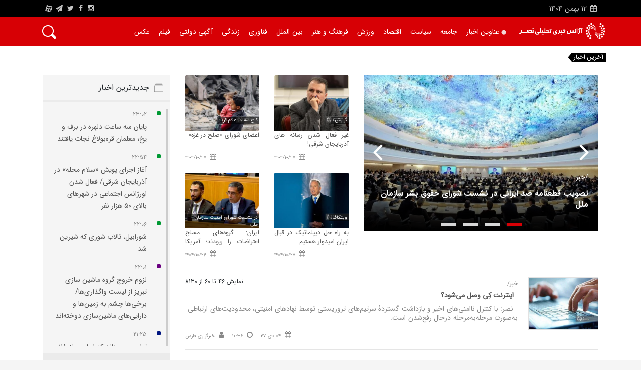

--- FILE ---
content_type: text/html; charset=utf-8
request_url: https://nasrnews.ir/international/page/4
body_size: 22944
content:
<!DOCTYPE html>
<html  lang="fa-IR">
<head id="Head"><meta content="text/html; charset=UTF-8" http-equiv="Content-Type" /><title>
	آژانس خبری تحلیلی نصر - بین الملل
</title><link rel="alternate" hreflang="fa-ir" href="https://nasrnews.ir/" /><meta id="MetaDescription" name="DESCRIPTION" content="اخبار بین الملل,اخبار بین الملل,اخبار آذربایجان,اخبار باکو,اخبار ترکیه,اخبار ایران و ترکیه,اخبار ایران و آذربایجان,اخبار ایران و اروپا,آژانس خبری تحلیلی نصر" /><meta id="MetaKeywords" name="KEYWORDS" content="اخبار بین الملل,اخبار بین المللی,بین المللی,اخبار آذربایجان,اخبار باکو,اخبار ترکیه,اخبار ایران و ترکیه,اخبار ایران و آذربایجان,اخبار ایران و اروپا,روابط ایران و ترکیه,روابط ایران و آذربایجان,روابط ایران و ارمنستان,روابط ایران و روسیه,اخبار آذربایجان و ارمنستان,اخبار قره باغ,مسلمانان آذربایجان,مسلمانان ترکیه,مناقشات منطقه,اخبار ایران و چین,روابط ایران و چین,ایران و آمریکا,اخبار ایران و آمریکا,خاورمیانه,سازمان ملل,آژانس انرژی اتمی,برجام,اخبار برجام,فلسطین,صلح خاورمیانه,اخبار ایران و ارمنستان" /><meta id="MetaRobots" name="ROBOTS" content="INDEX, FOLLOW" /><meta id="OgTitle" property="og:title" content="آژانس خبری تحلیلی نصر-نصرنیوز" /><meta id="OgDescription" property="og:description" content=" آژانس خبری تحلیلی نصر,نصرنیوز,اخبار تبریز,اخبار آذربایجان شرقی,آذربایجان غربی,اردبیل,قره باغ,اخبار آذربایجان,قفقاز,اخبار اردبیل,استانداری تبریز,شهرداری تبریز," /><meta id="OgImage" property="og:image" content="https://nasrnews.ir/Portals/_default/skins/nasr_skin_1/images/Nasr_logo_footer.png" /><meta id="OgUrl" property="og:url" content="https://nasrnews.ir" /><meta id="OgSiteName" property="og:site_name" content="آژانس خبری تحلیلی نصر-نصرنیوز" /><meta id="OgLocale" property="og:locale" content="fa-IR" /><meta id="OgType" property="og:type" content="website" /><meta id="TwCard" name="twitter:card" content="summary_large_image" /><meta id="TwUrl" name="twitter:url" content="https://twitter.com/nasrnews_ir" /><meta id="TwSite" name="twitter:site" content="@nasrnews_ir" /><meta id="TwTitle" name="twitter:title" content="آژانس خبری تحلیلی نصر-نصرنیوز" /><meta id="TwDescription" name="twitter:description" content=" آژانس خبری تحلیلی نصر,نصرنیوز,اخبار تبریز,اخبار آذربایجان شرقی,آذربایجان غربی,اردبیل,قره باغ,اخبار آذربایجان,قفقاز,اخبار اردبیل,استانداری تبریز,شهرداری تبریز," /><meta id="TwImage" name="twitter:image" content="https://nasrnews.ir/Portals/_default/skins/nasr_skin_1/images/Nasr_logo_footer.png" /><link href="/DependencyHandler.axd/2d908ebb69ec64e64154d3e64a243b7c/36/css" type="text/css" rel="stylesheet"/><script src="/DependencyHandler.axd/83538dc1b3bfa840f58f340f225b4b53/36/js" type="text/javascript"></script>
    <!-- <script src='https://www.google.com/recaptcha/api.js?hl=fa'></script> -->
    
<link id="MetaCanonicalLink" href="https://nasrnews.ir/international/page/4" rel="canonical" /><script type="application/ld+json">{"@context":"https://schema.org","@type":"WebPage","name":"آژانس خبری تحلیلی نصر - بین الملل","description":"اخبار بین الملل,اخبار بین الملل,اخبار آذربایجان,اخبار باکو,اخبار ترکیه,اخبار ایران و ترکیه,اخبار ایران و آذربایجان,اخبار ایران و اروپا,آژانس خبری تحلیلی نصر","mainEntityOfPage":{"@type":"WebSite","name":"nasrnews","alternateName":"آژانس خبری تحلیلی نصر","potentialAction":{"@type":"SearchAction","target":"https://nasrnews.ir/search/q/{search_term_string}","query-input":"required name=search_term_string"},"url":"https://nasrnews.ir/"},"url":"https://nasrnews.ir/","inLanguage":"fa-IR","keywords":"اخبار بین الملل,اخبار بین المللی,بین المللی,اخبار آذربایجان,اخبار باکو,اخبار ترکیه,اخبار ایران و ترکیه,اخبار ایران و آذربایجان,اخبار ایران و اروپا,روابط ایران و ترکیه,روابط ایران و آذربایجان,روابط ایران و ارمنستان,روابط ایران و روسیه,اخبار آذربایجان و ارمنستان,اخبار قره باغ,مسلمانان آذربایجان,مسلمانان ترکیه,مناقشات منطقه,اخبار ایران و چین,روابط ایران و چین,ایران و آمریکا,اخبار ایران و آمریکا,خاورمیانه,سازمان ملل,آژانس انرژی اتمی,برجام,اخبار برجام,فلسطین,صلح خاورمیانه,اخبار ایران و ارمنستان","publisher":{"@type":"Organization","name":"آژانس خبری تحلیلی نصر","description":" آژانس خبری تحلیلی نصر,اخبار سیاسی,حوادث,فرهنگی,اقتصادی,اجتماعی,ورزشی,ایران,تحولات منطقه,تبریز,استانداری تبریز,شهرداری تبریز,آذربایجان شرقی,آذربایجان غربی,اخبار تبریز, اخبار قره باغ, اخبار قفقاز, اخبار زنجان, اخبار اردبیل","sameAs":["https://www.instagram.com/nasrnewsagency/","https://nasrnews.ir/","https://twitter.com/nasrnews_ir/","https://www.facebook.com/nasrnewsagency"],"url":"https://nasrnews.ir/","logo":{"@type":"ImageObject","url":"/Portals/_default/skins/nasr_skin/images/Nasr_logo_footer.png"}}}</script><meta name="viewport" content="width=device-width,initial-scale=1" /></head>
<body id="Body" class="rtl">


    <form method="post" action="/international/page/4" id="Form" enctype="multipart/form-data">
<div class="aspNetHidden">
<input type="hidden" name="StylesheetManager_TSSM" id="StylesheetManager_TSSM" value="" />
<input type="hidden" name="ScriptManager_TSM" id="ScriptManager_TSM" value="" />
<input type="hidden" name="__EVENTTARGET" id="__EVENTTARGET" value="" />
<input type="hidden" name="__EVENTARGUMENT" id="__EVENTARGUMENT" value="" />
<input type="hidden" name="__VIEWSTATE" id="__VIEWSTATE" value="dkUiru0M9xlAeRJZyqeYz1fx3u7ImW3QqBhhlkP6ZuI9u9Wjl24l+ntkrBv81+EteU39Am66NCERX6MXIqrPSe9RJLpnavZskhlKrVzVmWD77EwtZkHkU2+0OQUvSCNmd5B1DUlxtBlkZZaPQnRmhKkONI22/V1PWngEVdKq2m1BqZTls7xU77xA3n4D+DWP1qQ47hRwHb34hOrBg4WuTYJ/[base64]/aPeGd3wn+MrOVFD0hCTq5UncrM3xlDWCOTA5uHF9cbJ02uB" />
</div>

<script type="text/javascript">
//<![CDATA[
var theForm = document.forms['Form'];
if (!theForm) {
    theForm = document.Form;
}
function __doPostBack(eventTarget, eventArgument) {
    if (!theForm.onsubmit || (theForm.onsubmit() != false)) {
        theForm.__EVENTTARGET.value = eventTarget;
        theForm.__EVENTARGUMENT.value = eventArgument;
        theForm.submit();
    }
}
//]]>
</script>


<script src="/WebResource.axd?d=pynGkmcFUV0ObDua8TStqbZJ2qquAh27nTpJ9KB8xZ_O47uMZJ5K-iYrLVM1&amp;t=638901662248157332" type="text/javascript"></script>


<script type="text/javascript">
//<![CDATA[
var __cultureInfo = {"name":"fa-IR","numberFormat":{"CurrencyDecimalDigits":2,"CurrencyDecimalSeparator":"/","IsReadOnly":false,"CurrencyGroupSizes":[3],"NumberGroupSizes":[3],"PercentGroupSizes":[3],"CurrencyGroupSeparator":",","CurrencySymbol":"ريال","NaNSymbol":"ناعدد","CurrencyNegativePattern":6,"NumberNegativePattern":0,"PercentPositivePattern":0,"PercentNegativePattern":11,"NegativeInfinitySymbol":"-∞","NegativeSign":"-","NumberDecimalDigits":2,"NumberDecimalSeparator":"/","NumberGroupSeparator":",","CurrencyPositivePattern":1,"PositiveInfinitySymbol":"∞","PositiveSign":"+","PercentDecimalDigits":2,"PercentDecimalSeparator":"/","PercentGroupSeparator":",","PercentSymbol":"%","PerMilleSymbol":"‰","NativeDigits":["۰","۱","۲","۳","۴","۵","۶","۷","۸","۹"],"DigitSubstitution":2},"dateTimeFormat":{"AMDesignator":"ق.ظ","Calendar":{"MinSupportedDateTime":"\/Date(-42531881400000)\/","MaxSupportedDateTime":"\/Date(253402288199999)\/","AlgorithmType":1,"Eras":[1],"TwoDigitYearMax":1409,"IsReadOnly":false},"DateSeparator":"/","FirstDayOfWeek":6,"CalendarWeekRule":0,"FullDateTimePattern":"dddd, dd MMMM,yyyy hh:mm:ss tt","LongDatePattern":"dddd, dd MMMM,yyyy","LongTimePattern":"hh:mm:ss tt","MonthDayPattern":"dd MMMM","PMDesignator":"ب.ظ","RFC1123Pattern":"ddd, dd MMM yyyy HH\u0027:\u0027mm\u0027:\u0027ss \u0027GMT\u0027","ShortDatePattern":"yyyy/MM/dd","ShortTimePattern":"hh:mm tt","SortableDateTimePattern":"yyyy\u0027-\u0027MM\u0027-\u0027dd\u0027T\u0027HH\u0027:\u0027mm\u0027:\u0027ss","TimeSeparator":":","UniversalSortableDateTimePattern":"yyyy\u0027-\u0027MM\u0027-\u0027dd HH\u0027:\u0027mm\u0027:\u0027ss\u0027Z\u0027","YearMonthPattern":"yyyy, MMMM","AbbreviatedDayNames":["ی","د","س","چ","پ","ج","ش"],"ShortestDayNames":["ی","د","س","چ","پ","ج","ش"],"DayNames":["یکشنبه","دوشنبه","ﺳﻪشنبه","چهارشنبه","پنجشنبه","جمعه","شنبه"],"AbbreviatedMonthNames":["فروردین","اردیبهشت","خرداد","تیر","مرداد","شهریور","مهر","آبان","آذر","دی","بهمن","اسفند",""],"MonthNames":["فروردین","اردیبهشت","خرداد","تیر","مرداد","شهریور","مهر","آبان","آذر","دی","بهمن","اسفند",""],"IsReadOnly":false,"NativeCalendarName":"تقویم هجری شمسی","AbbreviatedMonthGenitiveNames":["فروردین","اردیبهشت","خرداد","تیر","مرداد","شهریور","مهر","آبان","آذر","دی","بهمن","اسفند",""],"MonthGenitiveNames":["فروردین","اردیبهشت","خرداد","تیر","مرداد","شهریور","مهر","آبان","آذر","دی","بهمن","اسفند",""]},"eras":[1,"ه.ش",null,0]};//]]>
</script>

<script src="/Telerik.Web.UI.WebResource.axd?_TSM_HiddenField_=ScriptManager_TSM&amp;compress=1&amp;_TSM_CombinedScripts_=%3b%3bSystem.Web.Extensions%2c+Version%3d4.0.0.0%2c+Culture%3dneutral%2c+PublicKeyToken%3d31bf3856ad364e35%3afa-IR%3aa8328cc8-0a99-4e41-8fe3-b58afac64e45%3aea597d4b%3ab25378d2" type="text/javascript"></script>
<div class="aspNetHidden">

	<input type="hidden" name="__VIEWSTATEGENERATOR" id="__VIEWSTATEGENERATOR" value="CA0B0334" />
	<input type="hidden" name="__VIEWSTATEENCRYPTED" id="__VIEWSTATEENCRYPTED" value="" />
	<input type="hidden" name="__EVENTVALIDATION" id="__EVENTVALIDATION" value="qMnT9yyjuyBygBH+sY+NnxOy+P6oj2Gl6XDVZ/be/fn8cCVyo5Jy55IIBFSgQuRtBfjo1dj0YqrepqEleMjGj+636OYRZOgRxmONCqZ1z0uJ1mYO" />
</div><script src="/DependencyHandler.axd/025b040ba814f9e2c7f2d8d001ce69fc/36/js" type="text/javascript"></script><script src="/DesktopModules/LiveArticles/UI/User/js/viewer.js?4574" type="text/javascript"></script><script src="/DependencyHandler.axd/ab9e584b719e992e03b16b9f035ce440/36/js" type="text/javascript"></script>
<script type="text/javascript">
//<![CDATA[
Sys.WebForms.PageRequestManager._initialize('ScriptManager', 'Form', [], [], [], 90, '');
//]]>
</script>

        
        
        <meta name="theme-color" content="#ce0005">


<header id="header" class="header">
    <div class="container-fluid bg-black">
        <div class="container">
            <div class="headT row">
                <div class="col-4 d-flex justify-content-start py-1 mt-1" rel="nofollow">
                    <p class="mb-0">
                        <i class="fa fa-calendar"></i>
                        <span>

                            <small>
                                <span id="dnn_MYHEADER_dnnCurrentDateROZ_lblDate" class="SkinObject">12</span>

                            </small>
                        </span>
                        <span>
                            <small>
                                <span id="dnn_MYHEADER_dnnCurrentDateMAH_lblDate" class="SkinObject">بهمن</span>

                            </small>
                        </span>
                        <span>
                            <small>
                                <span id="dnn_MYHEADER_dnnCurrentDateSAL_lblDate" class="SkinObject">1404</span>

                            </small>
                        </span>
                    </p>
                    &nbsp;
                    <!--<p class="mb-0 mx-4">
                        <i class="fa fa-clock-o"></i>
                            <span class="noaction">
                  <a href="https://time.is/Iran" class="noaction" id="time_is_link" rel="nofollow"></a>
                  <span id="Iran_z442" class="noaction"></span>
                  <script src="//widget.time.is/t.js" class="noaction"></script>
                  <script>
                  time_is_widget.init({Iran_z442:{time_format:"hours:minutes"}});
                  </script>
                  
              </span>
                    </p>
                    <p class="mb-0">
                        <a class="weather-widget small" href="" target="_blank"><span id="city">تبریز</span> &#8451;<span id="temp"></span>
                            <img src="" id="icon" width="20"></a>
                    </p>-->
                </div>
                <div class="col-4 d-flex justify-content-start py-1"></div>
                <div class="col-4 d-flex justify-content-end py-1">
                    <ul class="header-socials mb-0">
                        <li>
                            <a href="https://www.instagram.com/nasrnewss/" class="footer_txt" title="اینستاگرام نصرنیوز" rel="me" target="_blank">
                                <i class="fa fa-instagram"></i>
                            </a>
                        </li>
                        <li>
                            <a href="https://www.facebook.com/nasrnewsagency" class="footer_txt" title="فیس بوک نصرنیوز" rel="me" target="_blank">
                                <i class="fa fa-facebook"></i>
                            </a>
                        </li>
                        <li>
                            <a href="https://twitter.com/nasrnews_ir" class="footer_txt" title="توییتر نصرنیوز" rel="me" target="_blank">
                                <i class="fa fa-twitter"></i>
                            </a>
                        </li>
                        <li>
                            <a href="http://t.me/nasrnews" class="footer_txt" title="کانال تلگرام نصرنیوز" rel="me" target="_blank">
                                <i class="fa fa-paper-plane"></i>
                            </a>
                        </li>
                        <li style="vertical-align: sub; height: 24px;">
                            <a href="http://aparat.com/nasrnews" class="footer_txt" title="آپارات نصرنیوز" rel="me" target="_blank">
                                <span class="apa" style="font-size: 14px; vertical-align: unset;">A</span>
                            </a>
                        </li>
                    </ul>
                </div>
            </div>
        </div>
    </div>
</header>

<!--[if lt IE 9]>
<script src="https://cdnjs.cloudflare.com/ajax/libs/html5shiv/3.7.2/html5shiv.min.js"></script>
<script src="https://oss.maxcdn.com/respond/1.4.2/respond.min.js"></script>
<![endif]-->
<!-- header strat -->


<script>
    $(document).ready(function () {
        var style = $('link[href^="/Resources/Shared/stylesheets/dnndefault/7.0.0/default.css"]');
        style.remove();
    })

</script>

<main>
  <div class="header">
    <div id="affix" class="container">
      <div class="headM row">
        <div class="col-12 col-lg-2 d-flex justify-content-start
          align-items-center pr-0">
          <a href="/home" class="d-block mx-auto" title="آژانس خبری تحلیلی نصر">
          <img src="/Portals/_default/skins/nasr_skin_1/Images/nasrnews-logo.png" class="img-fluid nasr-header-logo" alt="آژانس خبری تحلیلی نصر" title="آژانس خبری تحلیلی نصر">
          </a>
        </div>
        <div class="col-12 col-lg-10 p-0">
          <!-- Mobile Header -->

            <div class="wsmobileheader clearfix">
                <p style="color:#fff; font-size: 1.5rem; padding: 11px;">
                    <a href="https://nasrnews.ir/Search" style="color: #fff;" title="عناوین اخبار">عناوین اخبار</a>
                </p>
                <a id="wsnavtoggle" class="wsanimated-arrow"><span></span></a>
                <!-- <span class="smllogo"><img src="Images/menu-logo.png" width="80" alt=""/></span> -->
                <div class="clearfix" id="icosr" style="background-color: transparent; z-index: 1000; position: absolute; top: 0px; left: 0px; padding: 10px 10px 10px 20px; cursor: pointer;color: #fff;">
                    <i class="fa fa-search" id="fa-search" style="display:inline-block;font-size: 1.8rem !important; margin-top: 3px; "></i>
                    <i class="fa fa-times" id="fa-times" style="display:none; font-size: 1.8rem !important; margin-top: 3px; "></i>
                </div>
            </div>

            <div style="position: relative;display:block;width: 100%;text-align: center;">
                <div style="background: #848484;">
                    <input id="inputsr" type="text" placeholder="متن جستجو را وارد نمایید" style="border: 4px solid rgb(132, 132, 132); width: 70%;padding: 5.5px;font-size: 1rem;height: 43px;display: none;border-radius: 0px;" autofocus>
                    <span onclick="SearchText()" id="btnser" style="background: rgb(255, 255, 255); color: rgb(255, 0, 0); font-size: 1.2rem; padding: 6px; width: 15%; text-align: center; border-radius: 6px; display: none;">جستجو کن</span>
                </div>
            </div>

            <script>
                $("#icosr").click(function () {
                    $("#inputsr").toggle();
                    $("#fa-search").toggle();
                    $("#fa-times").toggle();
                    $("#btnser").toggle();
                })
                function SearchText() {
                    var text = $("#inputsr").val();
                    if (text == "")
                        return;
                    document.location.href = "/Search/q/" + text;
                }
            </script>

          <!-- Mobile Header -->
          <div class="clearfix">
            <div class="clearfix">
              <div class="clearfix"></div>
            </div>
            <div id="dnn_submenu1"><div class="DnnModule DnnModule-DNN_HTML DnnModule-715"><a name="715"></a>
<div class="DNNContainer_noTitle">
	<div id="dnn_ctr715_ContentPane"><!-- Start_Module_715 --><div id="dnn_ctr715_ModuleContent" class="DNNModuleContent ModDNNHTMLC">
	<div id="dnn_ctr715_HtmlModule_lblContent" class="Normal">
	<nav class="wsmenu clearfix navmenu">
<ul class="wsmenu-list ulmenu menux ">
 <li aria-haspopup="true" class="limenu"><a href="/Search"><img alt="[CLEARTITLE]" src="/Portals/_default/skins/nasr_skin_1/Images/live_news.svg" style="width: 10px;" title="[CLEARTITLE]" /> <span>عناوین اخبار</span></a></li>
 <li aria-haspopup="true" class="limenu"><a href="/society"><span>جامعه</span></a></li>
 <li aria-haspopup="true" class="limenu"><a href="/politics"><span>سیاست</span></a></li>
 <li aria-haspopup="true" class="limenu"><a href="/economy"><span>اقتصاد</span></a></li>
 <li aria-haspopup="true" class="limenu"><a href="/sport"><span>ورزش</span></a></li>
 <li aria-haspopup="true" class="limenu"><a href="/culture-and-art"><span>فرهنگ و هنر</span></a></li>
 <li aria-haspopup="true" class="limenu"><a href="/international"><span>بین الملل</span></a></li>
 <li aria-haspopup="true" class="limenu"><a href="/tech"><span>فناوری</span></a></li>
 <li aria-haspopup="true" class="limenu"><a href="/life"><span>زندگی</span></a></li>
 <li aria-haspopup="true" class="limenu"><a href="/gv-announcement"><span>آگهی دولتی</span></a></li>
 <li aria-haspopup="true" class="limenu"><a href="/videos"><span>فیلم</span></a></li>
 <li aria-haspopup="true" class="limenu"><a href="/images"><span>عکس</span></a></li>
</ul>

<div>
<div class="search-box animated animatedFadeInUp fadeInUp"><input onkeydown="search(this)" type="text" />
<span></span>
</div>
</div>
</nav>
<script>
function search(ele) {
    if(event.key === 'Enter') {
  location.href = "/Search/q/"+ele.value;
    }
}
</script>
</div>

</div><!-- End_Module_715 --></div>
	<div class="clear"></div>
</div>
</div></div>
          </div>
        </div>
      </div>
    </div>
  </div>
  <div id="dnn_ContentPane" class="col-md-12 contentPane DNNEmptyPane"></div>
  <section class="trendNow pt-3">
    <div class="container">
      <div class="row" style="position: relative;">
        <div class="col-auto sm-py-0 px-0">
          <a href="#break-news" class="scroll-to">
            <p class="trendNow-txt">آخرین اخبار</p>
          </a>
        </div>
        <div class="col pr-0">
          <div id="dnn_type_news"><div class="DnnModule DnnModule-ArticlesViewer DnnModule-642"><a name="642"></a>
<div class="DNNContainer_noTitle">
	<div id="dnn_ctr642_ContentPane"><!-- Start_Module_642 --><div id="dnn_ctr642_ModuleContent" class="DNNModuleContent ModArticlesViewerC">
	
<style>
    @media (min-width: 200px) and (max-width: 960px) {
        #MenuHolder .svgLoader {
            display: none !important
        }
    }
</style>


<div id="dnn_ctr642_Viewer_pnlLoadSync">
		

<span  id="typewriter" data-typewriter="
<a href='https://nasrnews.ir/detail/155459/پایان-سه-ساعت-دلهره-در-برف-و-یخ؛-معلمان-قرهبولاغ-نجات-یافتند' target='_blank'>پایان سه ساعت دلهره در برف و یخ؛ معلمان قره‌بولاغ نجات یافتند</a>*_*
<a href='https://nasrnews.ir/detail/155458/آغاز-اجرای-پویش-سلام-محله-در-آذربایجان-شرقی-فعال-شدن-اورژانس-اجتماعی-در-شهرهای-بالای-۵۰-هزار-نفر' target='_blank'>آغاز اجرای پویش «سلام محله» در آذربایجان شرقی/ فعال شدن اورژانس اجتماعی در شهرهای بالای ۵۰ هزار نفر </a>*_*
<a href='https://nasrnews.ir/detail/155457/شورابیل،-تالاب-شوری-که-شیرین-شد' target='_blank'>شورابیل، تالاب شوری که شیرین شد</a>*_*
<a href='https://nasrnews.ir/detail/155456/لزوم-خروج-گروه-ماشین-سازی-تبریز-از-لیست-واگذاریها-برخیها-چشم-به-زمینها-و-داراییهای-ماشینسازی-دوختهاند' target='_blank'>لزوم خروج گروه ماشین سازی تبریز از لیست واگذاری‌ها/ برخی‌ها چشم به زمین‌ها و دارایی‌های ماشین‌سازی دوخته‌اند </a>*_*
<a href='https://nasrnews.ir/detail/155455/ترامپ-می-داند-که-ایران،-ونزوئلا-نیست' target='_blank'>ترامپ می‌ داند که ایران، ونزوئلا نیست</a>*_*
<a href='https://nasrnews.ir/detail/155454/ثبت-نام-۱۲۰-داوطلب-در-انتخابات-مجلس-حوزه-انتخابیه-تبریز،-اسکو-و-آذرشهر' target='_blank'>ثبت‌ نام ۱۲۰ داوطلب در انتخابات مجلس حوزه‌ انتخابیه تبریز، اسکو و آذرشهر</a>*_*
<a href='https://nasrnews.ir/detail/155453/جان-باختن-یک-نفر-در-ناآرامیهای-اخیر-در-آذربایجان-شرقی' target='_blank'>جان باختن یک نفر در ناآرامی‌های اخیر در آذربایجان شرقی</a>*_*
<a href='https://nasrnews.ir/detail/155452/دعوت-انتقال-خون-آذربایجان-شرقی-از-مردم-استان-برای-اهدای-خون' target='_blank'>دعوت انتقال خون آذربایجان‌ شرقی از مردم استان برای اهدای خون</a>*_*
<a href='https://nasrnews.ir/detail/155451/سامانه-بارشی-جدید-از-اواخر-دوشنبه-وارد-آذربایجان-شرقی-می-شود' target='_blank'>سامانه بارشی جدید از اواخر دوشنبه وارد آذربایجان شرقی می‌ شود</a>*_*
<a href='https://nasrnews.ir/detail/155450/جلسه-شورای-عالی-هماهنگی-اقتصادی-سران-قوا-با-سه-مصوبه-برگزار-شد' target='_blank'>جلسه شورای عالی هماهنگی اقتصادی سران قوا با سه مصوبه برگزار شد</a>*_*
<a href='https://nasrnews.ir/detail/155449/۲۶-تن-گندم-قاچاق-در-هشترود-کشف-شد' target='_blank'>۲۶ تن گندم قاچاق در هشترود کشف شد</a>*_*
<a href='https://nasrnews.ir/detail/155447/دو-هزار-و-200-موتور-سنگین-قاچاق-در-تبریز' target='_blank'>دو هزار و 200 موتور سنگین قاچاق در تبریز</a>*_*
<a href='https://nasrnews.ir/detail/155448/شایعه-ترور-فرمانده-نیروی-دریایی-سپاه-تکذیب-شد' target='_blank'>شایعه ترور فرمانده نیروی دریایی سپاه تکذیب شد</a>*_*
<a href='https://nasrnews.ir/detail/155446/افزایش-واردات-گوشت-قرمز-طی-روزهای-آینده-کمبودی-در-ماه-رمضان-نداریم' target='_blank'>افزایش واردات گوشت قرمز طی روزهای آینده/ کمبودی در ماه رمضان نداریم</a>*_*
<a href='https://nasrnews.ir/detail/155445/اساسنامه-سازمان-غذا-و-دارو-تایید-شد' target='_blank'>اساسنامه سازمان غذا و دارو تایید شد</a>*_*
<a href='https://nasrnews.ir/detail/155444/عمارت-کلاه-فرنگی-باغشمال-آماده-میزبانی-از-مهمانان-نوروزی' target='_blank'>عمارت کلاه‌ فرنگی باغشمال آماده میزبانی از مهمانان نوروزی</a>*_*
<a href='https://nasrnews.ir/detail/155443/مجلس-خبرگان-رهبری،-تروریستی-اعلام-کردن-سپاه-توسط-اتحادیه-اروپا-را-محکوم-کرد' target='_blank'>مجلس خبرگان رهبری، تروریستی اعلام کردن سپاه توسط اتحادیه اروپا را محکوم کرد</a>*_*
<a href='https://nasrnews.ir/detail/155442/پرداخت-پاداش-پایان-خدمت-سی-هزار-بازنشسته-فرهنگی-طی-یک-مرحله' target='_blank'>پرداخت پاداش پایان خدمت سی هزار بازنشسته فرهنگی طی یک مرحله‌</a>*_*
<a href='https://nasrnews.ir/detail/155441/تازه-ترین-قیمت-بنزین-سوپر-وارداتی-اعلام-شد' target='_blank'>تازه‌ ترین قیمت بنزین سوپر وارداتی اعلام شد</a>*_*
<a href='https://nasrnews.ir/detail/155440/اجرای-۱۵۰-برنامه-به-مناسبت-نیمه-شعبان-در-مسجد-جمکران' target='_blank'>اجرای ۱۵۰ برنامه به مناسبت نیمه شعبان در مسجد جمکران</a>*_*
">
</span>
<script>
var titles = $('#typewriter').attr('data-typewriter');
titles=titles.split('*_*');

new TypeIt('#typewriter', {
    strings: titles,
    speed: 50,
    breakLines: false,
    waitUntilVisible: false,
    loop:true,
    nextStringDelay:5000,
    startDelay:1,
    breakDelay: 50,
    html: true
  }).go();


</script>
	</div>


</div><!-- End_Module_642 --></div>
	<div class="clear"></div>
</div>
</div></div>
        </div>
      </div>
    </div>
  </section>
  <!-- trendNow start  -->
  <div class="container">
    <div class="row mb-5 ">
         <div class=" col-12 mt-2 mb-2 text-center">
                  <div id="dnn_adv6" class="DNNEmptyPane"></div>
         </div>
      <div class="col-12 col-lg-9 mb-3">
        <!-- categories-1 end -->
        <section class="categories-1 mb-3">
          <div class="row">
            <div class="col-12 col-md-7">
              <div id="dnn_category_slider"><div class="DnnModule DnnModule-ArticlesViewer DnnModule-593"><a name="593"></a>
<div class="DNNContainer_noTitle">
	<div id="dnn_ctr593_ContentPane"><!-- Start_Module_593 --><div id="dnn_ctr593_ModuleContent" class="DNNModuleContent ModArticlesViewerC">
	
<style>
    @media (min-width: 200px) and (max-width: 960px) {
        #MenuHolder .svgLoader {
            display: none !important
        }
    }
</style>


<div id="dnn_ctr593_Viewer_pnlLoadSync">
		

<div class="owl-carousel  owl-theme" id="slider_1"><div class="item">
<a href="https://nasrnews.ir/detail/154992/تصویب-قطعنامه-ضد-ایرانی-در-نشست-شورای-حقوق-بشر-سازمان-ملل"  target="_blank">
<div class="bg_txt_slider caption  carousel_item_caption">
<h5 class="slider_lead">خبر/</h5>
<h3 class="slider_title">تصویب قطعنامه ضد ایرانی در نشست شورای حقوق بشر سازمان ملل</h3>
</div>
<img class="srm_lazy w-100"  alt="تصویب قطعنامه ضد ایرانی در نشست شورای حقوق بشر سازمان ملل" src="/Portals/0/Library/Image/2026/1/639047998625959300.jpg" style="height: 312px;">
</a>
</div><div class="item">
<a href="https://nasrnews.ir/detail/154862/خبر-فوری-نقص-فنی-در-هواپیمای-ترامپ"  target="_blank">
<div class="bg_txt_slider caption  carousel_item_caption">
<h5 class="slider_lead"></h5>
<h3 class="slider_title">خبر فوری | نقص فنی در هواپیمای ترامپ! +  فیلم</h3>
</div>
<img class="srm_lazy w-100"  alt="خبر فوری | نقص فنی در هواپیمای ترامپ! +  فیلم" src="/Portals/0/Library/Image/2019/4/636915410453990972.jpg" style="height: 312px;">
</a>
</div><div class="item">
<a href="https://nasrnews.ir/detail/154836/لاوروف-بر-حق-ایران-در-استفاده-صلح-آمیز-از-انرژی-هسته-ای-تاکید-کرد"  target="_blank">
<div class="bg_txt_slider caption  carousel_item_caption">
<h5 class="slider_lead">خبر/</h5>
<h3 class="slider_title">لاوروف بر حق ایران در استفاده صلح آمیز از انرژی هسته ای تاکید کرد</h3>
</div>
<img class="srm_lazy w-100"  alt="لاوروف بر حق ایران در استفاده صلح آمیز از انرژی هسته ای تاکید کرد" src="/Portals/0/Library/Image/2026/1/639045190989328096.jpg" style="height: 312px;">
</a>
</div><div class="item">
<a href="https://nasrnews.ir/detail/154662/دانمارک-حمله-آمریکا-به-گرینلند-قریب-الوقوع-است"  target="_blank">
<div class="bg_txt_slider caption  carousel_item_caption">
<h5 class="slider_lead">خبر/</h5>
<h3 class="slider_title">دانمارک: حمله آمریکا به گرینلند قریب‌ الوقوع است</h3>
</div>
<img class="srm_lazy w-100"  alt="دانمارک: حمله آمریکا به گرینلند قریب‌ الوقوع است" src="/Portals/0/Library/Image/2026/1/639043712691647845.jpg" style="height: 312px;">
</a>
</div></div>

<script>
$('#slider_1').owlCarousel({
    items:4,
    loop:true,
    nav:true,
    navText: ["<i class='fa fa-angle-right owl_txt'></i>", "<i class='fa fa-angle-left owl_txt'></i>"],
    margin:10,
    autoplay:true,
    autoplayTimeout:5000,
    autoplayHoverPause:true,
    responsive:{
        0:{
            items:1
        },
        600:{
            items:1
        },
        1000:{
            items:1
        }
    }
})

 $(".owl-carousel").owlCarousel({
    // you can use jQuery selector
    navText: [$('.am-next'),$('.am-prev')]
 
});
</script>


	</div>


</div><!-- End_Module_593 --></div>
	<div class="clear"></div>
</div>
</div></div>
            </div>
            <div class="col-12 col-md-5">
              <div id="dnn_category_title"><div class="DnnModule DnnModule-ArticlesViewer DnnModule-594"><a name="594"></a>
<div class="DNNContainer_noTitle">
	<div id="dnn_ctr594_ContentPane"><!-- Start_Module_594 --><div id="dnn_ctr594_ModuleContent" class="DNNModuleContent ModArticlesViewerC">
	
<style>
    @media (min-width: 200px) and (max-width: 960px) {
        #MenuHolder .svgLoader {
            display: none !important
        }
    }
</style>


<div id="dnn_ctr594_Viewer_pnlLoadSync">
		

              <div class="row">                    <div class="col-6">
                      <div class="card category-card">
 <a href="https://nasrnews.ir/detail/154556/غیر-فعال-شدن-رسانه-های-آذربایجان-شرقی" class="d-block" target="_blank">
<img class="card-img-top categories_pg_img" src="/Portals/0/Library/Image/2025/1/_thumbs/638720379799841110_thumb.jpg" class="mw-100"  title="غیر فعال شدن رسانه های آذربایجان شرقی!" alt="غیر فعال شدن رسانه های آذربایجان شرقی!" ></a>
                        <div class="card-body p-0">
<small class="category-card-lead text-white">گزارش/</small>
                          <a href="https://nasrnews.ir/detail/154556/غیر-فعال-شدن-رسانه-های-آذربایجان-شرقی" target="_blank" class="d-block">
<h6 class="card-title mb-2">غیر فعال شدن رسانه های آذربایجان شرقی!
                            </h6>
                          </a>
                          <div class="d-flex justify-content-end details">
                            <span class="mr-3 mb-0">
                            <i class="fa fa-calendar text-mute"></i>
                            <small class="text-mute">1404/10/27</small>
                            </span>
                          </div>
                        </div>
                      </div>
                    </div>                    <div class="col-6">
                      <div class="card category-card">
 <a href="https://nasrnews.ir/detail/154548/اعضای-شورای-صلح-در-غزه" class="d-block" target="_blank">
<img class="card-img-top categories_pg_img" src="/Portals/0/Library/Image/2025/10/_thumbs/638957791191731113_thumb.jpg" class="mw-100"  title="اعضای شورای «صلح در غزه» " alt="اعضای شورای «صلح در غزه» " ></a>
                        <div class="card-body p-0">
<small class="category-card-lead text-white">کاخ سفید اعلام کرد:</small>
                          <a href="https://nasrnews.ir/detail/154548/اعضای-شورای-صلح-در-غزه" target="_blank" class="d-block">
<h6 class="card-title mb-2">اعضای شورای «صلح در غزه» 
                            </h6>
                          </a>
                          <div class="d-flex justify-content-end details">
                            <span class="mr-3 mb-0">
                            <i class="fa fa-calendar text-mute"></i>
                            <small class="text-mute">1404/10/27</small>
                            </span>
                          </div>
                        </div>
                      </div>
                    </div>                    <div class="col-6">
                      <div class="card category-card">
 <a href="https://nasrnews.ir/detail/154539/به-راه-حل-دیپلماتیک-در-قبال-ایران-امیدوار-هستیم" class="d-block" target="_blank">
<img class="card-img-top categories_pg_img" src="/Portals/0/Library/Image/2025/5/_thumbs/638831882945106562_thumb.jpg" class="mw-100"  title="به راه حل دیپلماتیک در قبال ایران امیدوار هستیم " alt="به راه حل دیپلماتیک در قبال ایران امیدوار هستیم " ></a>
                        <div class="card-body p-0">
<small class="category-card-lead text-white">ویتکاف: </small>
                          <a href="https://nasrnews.ir/detail/154539/به-راه-حل-دیپلماتیک-در-قبال-ایران-امیدوار-هستیم" target="_blank" class="d-block">
<h6 class="card-title mb-2">به راه حل دیپلماتیک در قبال ایران امیدوار هستیم 
                            </h6>
                          </a>
                          <div class="d-flex justify-content-end details">
                            <span class="mr-3 mb-0">
                            <i class="fa fa-calendar text-mute"></i>
                            <small class="text-mute">1404/10/27</small>
                            </span>
                          </div>
                        </div>
                      </div>
                    </div>                    <div class="col-6">
                      <div class="card category-card">
 <a href="https://nasrnews.ir/detail/154499/ایران-گروههای-مسلح-اعتراضات-را-ربودند؛-آمریکا-نمیتواند-شانه-خالی-کند" class="d-block" target="_blank">
<img class="card-img-top categories_pg_img" src="/Portals/0/Library/Image/2026/1/_thumbs/639041629169026120_thumb.jpg" class="mw-100"  title="ایران: گروه‌های مسلح اعتراضات را ربودند؛ آمریکا نمی‌تواند شانه خالی کند" alt="ایران: گروه‌های مسلح اعتراضات را ربودند؛ آمریکا نمی‌تواند شانه خالی کند" ></a>
                        <div class="card-body p-0">
<small class="category-card-lead text-white">در نشست شورای امنیت سازمان ملل؛</small>
                          <a href="https://nasrnews.ir/detail/154499/ایران-گروههای-مسلح-اعتراضات-را-ربودند؛-آمریکا-نمیتواند-شانه-خالی-کند" target="_blank" class="d-block">
<h6 class="card-title mb-2">ایران: گروه‌های مسلح اعتراضات را ربودند؛ آمریکا نمی‌تواند شانه خالی کند
                            </h6>
                          </a>
                          <div class="d-flex justify-content-end details">
                            <span class="mr-3 mb-0">
                            <i class="fa fa-calendar text-mute"></i>
                            <small class="text-mute">1404/10/26</small>
                            </span>
                          </div>
                        </div>
                      </div>
                    </div></div>
	</div>


</div><!-- End_Module_594 --></div>
	<div class="clear"></div>
</div>
</div></div>
            </div>
          </div>
        </section>
        <!-- categories-2 end -->
        <!-- categories-2 start -->
        <section class="categories-2">
          <div class="category-pos">
            <div id="dnn_category_pos"><div class="DnnModule DnnModule-ArticlesViewer DnnModule-596"><a name="596"></a>
<div class="DNNContainer_noTitle">
	<div id="dnn_ctr596_ContentPane"><!-- Start_Module_596 --><div id="dnn_ctr596_ModuleContent" class="DNNModuleContent ModArticlesViewerC">
	
<style>
    @media (min-width: 200px) and (max-width: 960px) {
        #MenuHolder .svgLoader {
            display: none !important
        }
    }
</style>


<div id="dnn_ctr596_Viewer_pnlLoadSync">
		

<div class="float-left">
نمایش 46
 تا 60
از 8130
</div>

<style>
@media only screen and (max-width: 600px) {
.category-post-item .category-post-img{
    width: 100%;
    height: 260px;
    margin: 0;
}

figure {
    width: 100%;
    display: inline-flex;
    justify-content: center;
}
}
</style>

<ul class="category-post-ul m-0 p-0"><li>
   <article class="category-post-item">
 <a href="https://nasrnews.ir/detail/154541/اینترنت-کِی-وصل-میشود؟" class="d-block" target="_blank">
      <figure>
         <img src="/Portals/0/Library/Image/2024/12/_thumbs/638688219355044670_thumb.jpg"  title="اینترنت کِی وصل می‌شود؟" alt="اینترنت کِی وصل می‌شود؟"  class="category-post-img">
      </figure>
</a>
      <div class="category-post-inner">
         <small class="text-mute">  خبر/  </small>
         <h5 class="category-post-title mb-2"><a href="https://nasrnews.ir/detail/154541/اینترنت-کِی-وصل-میشود؟" target="_blank">  اینترنت کِی وصل می‌شود؟  </a></h5>
         <p class="category-post-txt mb-3">  نصر: با کنترل ناامنی‌های اخیر و بازداشت گستردۀ سرتیم‌های تروریستی توسط نهادهای امنیتی، محدودیت‌های ارتباطی به‌صورت مرحله‌‌به‌مرحله درحال رفع‌شدن است.  </p>
      </div>
      <div class="d-flex justify-content-end details">
         <span class="mr-3 mb-0">
         <i class="fa fa-calendar text-mute"></i>
         <small class="text-mute">04 دی 27</small>
         </span>
         <span class="mr-3 mb-0">
         <i class="fa fa-clock-o text-mute"></i>
         <small class="text-mute">10:36</small>
         </span>
        <span class="mr-3 mb-0">
         <i class="fa fa-user text-mute"></i>
         <small class="text-mute">
<a href="/author/10" target="_blank"  style=" font-size: .7rem; " class="text-mute">خبرگزاری فارس</a></small>
         </span>
      </div>
   </article>
</li><li>
   <article class="category-post-item">
 <a href="https://nasrnews.ir/detail/154539/به-راه-حل-دیپلماتیک-در-قبال-ایران-امیدوار-هستیم" class="d-block" target="_blank">
      <figure>
         <img src="/Portals/0/Library/Image/2025/5/_thumbs/638831882945106562_thumb.jpg"  title="به راه حل دیپلماتیک در قبال ایران امیدوار هستیم " alt="به راه حل دیپلماتیک در قبال ایران امیدوار هستیم "  class="category-post-img">
      </figure>
</a>
      <div class="category-post-inner">
         <small class="text-mute">  ویتکاف:   </small>
         <h5 class="category-post-title mb-2"><a href="https://nasrnews.ir/detail/154539/به-راه-حل-دیپلماتیک-در-قبال-ایران-امیدوار-هستیم" target="_blank">  به راه حل دیپلماتیک در قبال ایران امیدوار هستیم   </a></h5>
         <p class="category-post-txt mb-3">  نصر: «استیو ویتکاف» فرستاده ویژه آمریکا، درباره اقدام احتمالی نظامی علیه ایران، ابراز امیدواری کرد که واشنگتن به یک «راه حل دیپلماتیک» با ایران دست یابد.  </p>
      </div>
      <div class="d-flex justify-content-end details">
         <span class="mr-3 mb-0">
         <i class="fa fa-calendar text-mute"></i>
         <small class="text-mute">04 دی 27</small>
         </span>
         <span class="mr-3 mb-0">
         <i class="fa fa-clock-o text-mute"></i>
         <small class="text-mute">10:31</small>
         </span>
        <span class="mr-3 mb-0">
         <i class="fa fa-user text-mute"></i>
         <small class="text-mute">
<a href="/author/3" target="_blank"  style=" font-size: .7rem; " class="text-mute">نصر</a></small>
         </span>
      </div>
   </article>
</li><li>
   <article class="category-post-item">
 <a href="https://nasrnews.ir/detail/154536/دومین-گفت-وگوی-تلفنی-ترامپ-و-نتانیاهو-درباره-ایران" class="d-block" target="_blank">
      <figure>
         <img src="/Portals/0/Library/Image/2020/9/_thumbs/637346611352361888_thumb.jpg"  title="دومین گفت وگوی تلفنی ترامپ و نتانیاهو درباره ایران " alt="دومین گفت وگوی تلفنی ترامپ و نتانیاهو درباره ایران "  class="category-post-img">
      </figure>
</a>
      <div class="category-post-inner">
         <small class="text-mute">  خبر/  </small>
         <h5 class="category-post-title mb-2"><a href="https://nasrnews.ir/detail/154536/دومین-گفت-وگوی-تلفنی-ترامپ-و-نتانیاهو-درباره-ایران" target="_blank">  دومین گفت وگوی تلفنی ترامپ و نتانیاهو درباره ایران   </a></h5>
         <p class="category-post-txt mb-3">  نصر: یک رسانه آمریکایی اعلام کرد «دونالد ترامپ» رئیس جمهوری آمریکا برای دومین بار در ۲ روز گذشته با «بنیامین نتانیاهو» نخست وزیر اسرائیل درباره ایران گفت وگو کرده است.  </p>
      </div>
      <div class="d-flex justify-content-end details">
         <span class="mr-3 mb-0">
         <i class="fa fa-calendar text-mute"></i>
         <small class="text-mute">04 دی 27</small>
         </span>
         <span class="mr-3 mb-0">
         <i class="fa fa-clock-o text-mute"></i>
         <small class="text-mute">10:24</small>
         </span>
        <span class="mr-3 mb-0">
         <i class="fa fa-user text-mute"></i>
         <small class="text-mute">
<a href="/author/3" target="_blank"  style=" font-size: .7rem; " class="text-mute">نصر</a></small>
         </span>
      </div>
   </article>
</li><li>
   <article class="category-post-item">
 <a href="https://nasrnews.ir/detail/154532/دنبال-تغییر-نظام-در-ایران-نیستیم" class="d-block" target="_blank">
      <figure>
         <img src="/Portals/0/Library/Image/2021/9/_thumbs/637672999288403281_thumb.jpg"  title="دنبال تغییر نظام در ایران نیستیم" alt="دنبال تغییر نظام در ایران نیستیم"  class="category-post-img">
      </figure>
</a>
      <div class="category-post-inner">
         <small class="text-mute">  کمیسیون اروپا:  </small>
         <h5 class="category-post-title mb-2"><a href="https://nasrnews.ir/detail/154532/دنبال-تغییر-نظام-در-ایران-نیستیم" target="_blank">  دنبال تغییر نظام در ایران نیستیم  </a></h5>
         <p class="category-post-txt mb-3">  نصر: «انور العنونی» سخنگوی ارشد کمیسیون اروپا روز جمعه عنوان کرد که اتحادیه اروپا به دنبال تغییر نظام در ایران نیست.  </p>
      </div>
      <div class="d-flex justify-content-end details">
         <span class="mr-3 mb-0">
         <i class="fa fa-calendar text-mute"></i>
         <small class="text-mute">04 دی 26</small>
         </span>
         <span class="mr-3 mb-0">
         <i class="fa fa-clock-o text-mute"></i>
         <small class="text-mute">21:53</small>
         </span>
        <span class="mr-3 mb-0">
         <i class="fa fa-user text-mute"></i>
         <small class="text-mute">
<a href="/author/15" target="_blank"  style=" font-size: .7rem; " class="text-mute">سایت تحلیلی خبری تابناک</a></small>
         </span>
      </div>
   </article>
</li><li>
   <article class="category-post-item">
 <a href="https://nasrnews.ir/detail/154517/بیانیه-سازمان-همکاری-شانگهای-پس-از-مداخلات-خارجی-در-ایران" class="d-block" target="_blank">
      <figure>
         <img src="/Portals/0/Library/Image/2026/1/_thumbs/639041824785511090_thumb.jpg"  title="بیانیه سازمان همکاری شانگهای پس از مداخلات خارجی در ایران" alt="بیانیه سازمان همکاری شانگهای پس از مداخلات خارجی در ایران"  class="category-post-img">
      </figure>
</a>
      <div class="category-post-inner">
         <small class="text-mute">  خبر/  </small>
         <h5 class="category-post-title mb-2"><a href="https://nasrnews.ir/detail/154517/بیانیه-سازمان-همکاری-شانگهای-پس-از-مداخلات-خارجی-در-ایران" target="_blank">  بیانیه سازمان همکاری شانگهای پس از مداخلات خارجی در ایران  </a></h5>
         <p class="category-post-txt mb-3">  نصر: سازمان همکاری شانگهای در بیانیه‌ای با ابراز مخالفت با مداخله خارجی در امور داخلی ایران خواستار حل‌وفصل مسالمت‌آمیز وضعیت ایران در پی تحولات اخیر شد.  </p>
      </div>
      <div class="d-flex justify-content-end details">
         <span class="mr-3 mb-0">
         <i class="fa fa-calendar text-mute"></i>
         <small class="text-mute">04 دی 26</small>
         </span>
         <span class="mr-3 mb-0">
         <i class="fa fa-clock-o text-mute"></i>
         <small class="text-mute">18:54</small>
         </span>
        <span class="mr-3 mb-0">
         <i class="fa fa-user text-mute"></i>
         <small class="text-mute">
<a href="/author/12" target="_blank"  style=" font-size: .7rem; " class="text-mute">خبرگزاری ایسنا</a></small>
         </span>
      </div>
   </article>
</li><li>
   <article class="category-post-item">
 <a href="https://nasrnews.ir/detail/154499/ایران-گروههای-مسلح-اعتراضات-را-ربودند؛-آمریکا-نمیتواند-شانه-خالی-کند" class="d-block" target="_blank">
      <figure>
         <img src="/Portals/0/Library/Image/2026/1/_thumbs/639041629169026120_thumb.jpg"  title="ایران: گروه‌های مسلح اعتراضات را ربودند؛ آمریکا نمی‌تواند شانه خالی کند" alt="ایران: گروه‌های مسلح اعتراضات را ربودند؛ آمریکا نمی‌تواند شانه خالی کند"  class="category-post-img">
      </figure>
</a>
      <div class="category-post-inner">
         <small class="text-mute">  در نشست شورای امنیت سازمان ملل؛  </small>
         <h5 class="category-post-title mb-2"><a href="https://nasrnews.ir/detail/154499/ایران-گروههای-مسلح-اعتراضات-را-ربودند؛-آمریکا-نمیتواند-شانه-خالی-کند" target="_blank">  ایران: گروه‌های مسلح اعتراضات را ربودند؛ آمریکا نمی‌تواند شانه خالی کند  </a></h5>
         <p class="category-post-txt mb-3">  نصر:  «غلامحسین درزی» سفیر و معاون نمایندگی جمهوری اسلامی ایران در سازمان ملل در نشست شورای امنیت با بیان اینکه «اعترضات مسالمت آمیز مردم ایران توسط گروههای سازمان یافته و مسلح ربوده و به اغتشاشات خشونت بار تبدیل شد»، گفت: ایالات متحده و همدستانش به‌ویژه رژیم اسرائیل نمی‌توانند از مسئولیت خون بی‌گناهی که در کشور من ریخته شده است، شانه خالی کنند.  </p>
      </div>
      <div class="d-flex justify-content-end details">
         <span class="mr-3 mb-0">
         <i class="fa fa-calendar text-mute"></i>
         <small class="text-mute">04 دی 26</small>
         </span>
         <span class="mr-3 mb-0">
         <i class="fa fa-clock-o text-mute"></i>
         <small class="text-mute">12:22</small>
         </span>
        <span class="mr-3 mb-0">
         <i class="fa fa-user text-mute"></i>
         <small class="text-mute">
<a href="/author/3" target="_blank"  style=" font-size: .7rem; " class="text-mute">نصر</a></small>
         </span>
      </div>
   </article>
</li><li>
   <article class="category-post-item">
 <a href="https://nasrnews.ir/detail/154486/هشدار-عراقچی-درباره-هرگونه-ماجراجویی-جدید-آمریکا" class="d-block" target="_blank">
      <figure>
         <img src="/Portals/0/Library/Image/2026/1/_thumbs/639041527346556336_thumb.jpg"  title="هشدار عراقچی درباره هرگونه ماجراجویی جدید آمریکا" alt="هشدار عراقچی درباره هرگونه ماجراجویی جدید آمریکا"  class="category-post-img">
      </figure>
</a>
      <div class="category-post-inner">
         <small class="text-mute">  خبر/  </small>
         <h5 class="category-post-title mb-2"><a href="https://nasrnews.ir/detail/154486/هشدار-عراقچی-درباره-هرگونه-ماجراجویی-جدید-آمریکا" target="_blank">  هشدار عراقچی درباره هرگونه ماجراجویی جدید آمریکا  </a></h5>
         <p class="category-post-txt mb-3">  نصر: وزیر امور خارجه در گفتگو با همتای چینی خود ضمن قدردانی از مواضع اصولی پکن، نسبت به هرگونه ماجراجویی جدید که می‌تواند موجب بی‌ثباتی و آشوب در منطقه شود، هشدار داد.  </p>
      </div>
      <div class="d-flex justify-content-end details">
         <span class="mr-3 mb-0">
         <i class="fa fa-calendar text-mute"></i>
         <small class="text-mute">04 دی 26</small>
         </span>
         <span class="mr-3 mb-0">
         <i class="fa fa-clock-o text-mute"></i>
         <small class="text-mute">09:56</small>
         </span>
        <span class="mr-3 mb-0">
         <i class="fa fa-user text-mute"></i>
         <small class="text-mute">
<a href="/author/9" target="_blank"  style=" font-size: .7rem; " class="text-mute">خبرگزاری مهر</a></small>
         </span>
      </div>
   </article>
</li><li>
   <article class="category-post-item">
 <a href="https://nasrnews.ir/detail/154481/سفیر-ایران-خواستار-شکلگیری-فوری-نظم-اقتصادی-عادلانه-و-فراگیر-شد" class="d-block" target="_blank">
      <figure>
         <img src="/Portals/0/Library/Image/2024/11/_thumbs/638678023335814627_thumb.jpg"  title="سفیر ایران خواستار شکل‌گیری فوری نظم اقتصادی عادلانه و فراگیر شد" alt="سفیر ایران خواستار شکل‌گیری فوری نظم اقتصادی عادلانه و فراگیر شد"  class="category-post-img">
      </figure>
</a>
      <div class="category-post-inner">
         <small class="text-mute">  خبر/  </small>
         <h5 class="category-post-title mb-2"><a href="https://nasrnews.ir/detail/154481/سفیر-ایران-خواستار-شکلگیری-فوری-نظم-اقتصادی-عادلانه-و-فراگیر-شد" target="_blank">  سفیر ایران خواستار شکل‌گیری فوری نظم اقتصادی عادلانه و فراگیر شد  </a></h5>
         <p class="category-post-txt mb-3">  نصر: سفیر ایران در سازمان ملل در ژنو بر ضرورت چندجانبه گرایی واقعی تاکید کرد و شکل‌گیری فوری نظم اقتصادی عادلانه و فراگیر را خواستار شد.
  </p>
      </div>
      <div class="d-flex justify-content-end details">
         <span class="mr-3 mb-0">
         <i class="fa fa-calendar text-mute"></i>
         <small class="text-mute">04 دی 25</small>
         </span>
         <span class="mr-3 mb-0">
         <i class="fa fa-clock-o text-mute"></i>
         <small class="text-mute">22:41</small>
         </span>
        <span class="mr-3 mb-0">
         <i class="fa fa-user text-mute"></i>
         <small class="text-mute">
<a href="/author/12" target="_blank"  style=" font-size: .7rem; " class="text-mute">خبرگزاری ایسنا</a></small>
         </span>
      </div>
   </article>
</li><li>
   <article class="category-post-item">
 <a href="https://nasrnews.ir/detail/154476/تحریمهای-جدید-آمریکا-در-ارتباط-با" class="d-block" target="_blank">
      <figure>
         <img src="/Portals/0/Library/Image/2025/6/_thumbs/638860471749365837_thumb.jpg"  title="تحریم‌های جدید آمریکا در ارتباط با ایران" alt="تحریم‌های جدید آمریکا در ارتباط با ایران"  class="category-post-img">
      </figure>
</a>
      <div class="category-post-inner">
         <small class="text-mute">  خبر/  </small>
         <h5 class="category-post-title mb-2"><a href="https://nasrnews.ir/detail/154476/تحریمهای-جدید-آمریکا-در-ارتباط-با" target="_blank">  تحریم‌های جدید آمریکا در ارتباط با ایران  </a></h5>
         <p class="category-post-txt mb-3">  نصر: وزارت خزانه‌داری آمریکا تحریم‌های جدیدی را در ارتباط با ایران وضع کرد.
  </p>
      </div>
      <div class="d-flex justify-content-end details">
         <span class="mr-3 mb-0">
         <i class="fa fa-calendar text-mute"></i>
         <small class="text-mute">04 دی 25</small>
         </span>
         <span class="mr-3 mb-0">
         <i class="fa fa-clock-o text-mute"></i>
         <small class="text-mute">21:02</small>
         </span>
        <span class="mr-3 mb-0">
         <i class="fa fa-user text-mute"></i>
         <small class="text-mute">
<a href="/author/15" target="_blank"  style=" font-size: .7rem; " class="text-mute">سایت تحلیلی خبری تابناک</a></small>
         </span>
      </div>
   </article>
</li><li>
   <article class="category-post-item">
 <a href="https://nasrnews.ir/detail/154475/بیتکوین-در-سال-۲۰۲۶-رکوردشکنی-کرد" class="d-block" target="_blank">
      <figure>
         <img src="/Portals/0/Library/Image/2023/3/_thumbs/638157990888451617_thumb.jpg"  title="بیت‌کوین در سال ۲۰۲۶ رکوردشکنی کرد" alt="بیت‌کوین در سال ۲۰۲۶ رکوردشکنی کرد"  class="category-post-img">
      </figure>
</a>
      <div class="category-post-inner">
         <small class="text-mute">  گزارش/  </small>
         <h5 class="category-post-title mb-2"><a href="https://nasrnews.ir/detail/154475/بیتکوین-در-سال-۲۰۲۶-رکوردشکنی-کرد" target="_blank">  بیت‌کوین در سال ۲۰۲۶ رکوردشکنی کرد  </a></h5>
         <p class="category-post-txt mb-3">  نصر: بیت کوین با رالی جدید به سطح ۹۷ هزار و ۵۰۰ دلار رسیده است و نشانه‌های گاوی برای حرکت تا سطح ۱۰۰ هزار دلار دیده می‌شود.
  </p>
      </div>
      <div class="d-flex justify-content-end details">
         <span class="mr-3 mb-0">
         <i class="fa fa-calendar text-mute"></i>
         <small class="text-mute">04 دی 25</small>
         </span>
         <span class="mr-3 mb-0">
         <i class="fa fa-clock-o text-mute"></i>
         <small class="text-mute">20:52</small>
         </span>
        <span class="mr-3 mb-0">
         <i class="fa fa-user text-mute"></i>
         <small class="text-mute">
<a href="/author/15" target="_blank"  style=" font-size: .7rem; " class="text-mute">سایت تحلیلی خبری تابناک</a></small>
         </span>
      </div>
   </article>
</li><li>
   <article class="category-post-item">
 <a href="https://nasrnews.ir/detail/154470/چین-خواستار-خویشتنداری-ایران-شد" class="d-block" target="_blank">
      <figure>
         <img src="/Portals/0/Library/Image/2020/3/_thumbs/637205623160700504_thumb.jpg"  title="چین خواستار خویشتن‌داری ایران شد" alt="چین خواستار خویشتن‌داری ایران شد"  class="category-post-img">
      </figure>
</a>
      <div class="category-post-inner">
         <small class="text-mute">  خبر/  </small>
         <h5 class="category-post-title mb-2"><a href="https://nasrnews.ir/detail/154470/چین-خواستار-خویشتنداری-ایران-شد" target="_blank">  چین خواستار خویشتن‌داری ایران شد  </a></h5>
         <p class="category-post-txt mb-3">  نصر: در سایه تشدید تنش‌ها میان آمریکا و ایران، پکن از تهران خواستار خویشتن‌داری و انجام گفت‌وگو شده است.
  </p>
      </div>
      <div class="d-flex justify-content-end details">
         <span class="mr-3 mb-0">
         <i class="fa fa-calendar text-mute"></i>
         <small class="text-mute">04 دی 25</small>
         </span>
         <span class="mr-3 mb-0">
         <i class="fa fa-clock-o text-mute"></i>
         <small class="text-mute">19:34</small>
         </span>
        <span class="mr-3 mb-0">
         <i class="fa fa-user text-mute"></i>
         <small class="text-mute">
<a href="/author/12" target="_blank"  style=" font-size: .7rem; " class="text-mute">خبرگزاری ایسنا</a></small>
         </span>
      </div>
   </article>
</li><li>
   <article class="category-post-item">
 <a href="https://nasrnews.ir/detail/154422/زلنسکی-مانع-اصلی-صلح-در-اوکراین-است" class="d-block" target="_blank">
      <figure>
         <img src="/Portals/0/Library/Image/2026/1/_thumbs/639040766477779625_thumb.jpg"  title="زلنسکی مانع اصلی صلح در اوکراین است" alt="زلنسکی مانع اصلی صلح در اوکراین است"  class="category-post-img">
      </figure>
</a>
      <div class="category-post-inner">
         <small class="text-mute">  رئیس جمهور آمریکا:  </small>
         <h5 class="category-post-title mb-2"><a href="https://nasrnews.ir/detail/154422/زلنسکی-مانع-اصلی-صلح-در-اوکراین-است" target="_blank">  زلنسکی مانع اصلی صلح در اوکراین است  </a></h5>
         <p class="category-post-txt mb-3">  نصر: رئیس جمهور آمریکا ولودیمیر زلنسکی را عامل اصلی عدم پایان یافتن جنگ اوکراین توصیف کرد.
  </p>
      </div>
      <div class="d-flex justify-content-end details">
         <span class="mr-3 mb-0">
         <i class="fa fa-calendar text-mute"></i>
         <small class="text-mute">04 دی 25</small>
         </span>
         <span class="mr-3 mb-0">
         <i class="fa fa-clock-o text-mute"></i>
         <small class="text-mute">12:24</small>
         </span>
        <span class="mr-3 mb-0">
         <i class="fa fa-user text-mute"></i>
         <small class="text-mute">
<a href="/author/9" target="_blank"  style=" font-size: .7rem; " class="text-mute">خبرگزاری مهر</a></small>
         </span>
      </div>
   </article>
</li><li>
   <article class="category-post-item">
 <a href="https://nasrnews.ir/detail/154388/پیام-مادورو-خطاب-به-مردم-ونزوئلا" class="d-block" target="_blank">
      <figure>
         <img src="/Portals/0/Library/Image/2026/1/_thumbs/639040683686880820_thumb.jpg"  title="پیام مادورو خطاب به مردم ونزوئلا" alt="پیام مادورو خطاب به مردم ونزوئلا"  class="category-post-img">
      </figure>
</a>
      <div class="category-post-inner">
         <small class="text-mute">  خبر/  </small>
         <h5 class="category-post-title mb-2"><a href="https://nasrnews.ir/detail/154388/پیام-مادورو-خطاب-به-مردم-ونزوئلا" target="_blank">  پیام مادورو خطاب به مردم ونزوئلا  </a></h5>
         <p class="category-post-txt mb-3">  نصر: رئیس جمهور ربوده شده ونزوئلا به دست نظامیان آمریکایی یک پیام خطاب به ملت این کشور مخابره کرد.
  </p>
      </div>
      <div class="d-flex justify-content-end details">
         <span class="mr-3 mb-0">
         <i class="fa fa-calendar text-mute"></i>
         <small class="text-mute">04 دی 25</small>
         </span>
         <span class="mr-3 mb-0">
         <i class="fa fa-clock-o text-mute"></i>
         <small class="text-mute">10:06</small>
         </span>
        <span class="mr-3 mb-0">
         <i class="fa fa-user text-mute"></i>
         <small class="text-mute">
<a href="/author/9" target="_blank"  style=" font-size: .7rem; " class="text-mute">خبرگزاری مهر</a></small>
         </span>
      </div>
   </article>
</li><li>
   <article class="category-post-item">
 <a href="https://nasrnews.ir/detail/154387/تخلیه-بخشی-از-پایگاه-هوایی-نواتیم-در-نقب" class="d-block" target="_blank">
      <figure>
         <img src="/Portals/0/Library/Image/2025/1/_thumbs/638737551928463055_thumb.jpg"  title="تخلیه بخشی از پایگاه هوایی «نواتیم» در نقب" alt="تخلیه بخشی از پایگاه هوایی «نواتیم» در نقب"  class="category-post-img">
      </figure>
</a>
      <div class="category-post-inner">
         <small class="text-mute">  خبر/  </small>
         <h5 class="category-post-title mb-2"><a href="https://nasrnews.ir/detail/154387/تخلیه-بخشی-از-پایگاه-هوایی-نواتیم-در-نقب" target="_blank">  تخلیه بخشی از پایگاه هوایی «نواتیم» در نقب  </a></h5>
         <p class="category-post-txt mb-3">  نصر: در سایه تنش‌های منطقه‌ای، منبع عبری از تخلیه جزئی پایگاه هوایی نواتیم در جنوب اراضی اشغالی فلسطین خبر داد.  </p>
      </div>
      <div class="d-flex justify-content-end details">
         <span class="mr-3 mb-0">
         <i class="fa fa-calendar text-mute"></i>
         <small class="text-mute">04 دی 25</small>
         </span>
         <span class="mr-3 mb-0">
         <i class="fa fa-clock-o text-mute"></i>
         <small class="text-mute">09:57</small>
         </span>
        <span class="mr-3 mb-0">
         <i class="fa fa-user text-mute"></i>
         <small class="text-mute">
<a href="/author/12" target="_blank"  style=" font-size: .7rem; " class="text-mute">خبرگزاری ایسنا</a></small>
         </span>
      </div>
   </article>
</li><li>
   <article class="category-post-item">
 <a href="https://nasrnews.ir/detail/154384/گفتوگوی-تلفنی-ترامپ-با-رئیس-موقت-ونزوئلا" class="d-block" target="_blank">
      <figure>
         <img src="/Portals/0/Library/Image/2025/8/_thumbs/638911938243096871_thumb.jpg"  title="گفت‌وگوی تلفنی ترامپ با رئیس موقت ونزوئلا" alt="گفت‌وگوی تلفنی ترامپ با رئیس موقت ونزوئلا"  class="category-post-img">
      </figure>
</a>
      <div class="category-post-inner">
         <small class="text-mute">  خبر/  </small>
         <h5 class="category-post-title mb-2"><a href="https://nasrnews.ir/detail/154384/گفتوگوی-تلفنی-ترامپ-با-رئیس-موقت-ونزوئلا" target="_blank">  گفت‌وگوی تلفنی ترامپ با رئیس موقت ونزوئلا  </a></h5>
         <p class="category-post-txt mb-3">  نصر: رئیس‌جمهور آمریکا از تماس تلفنی با رئیس موقت ونزوئلا خبر داد و آن را «گفت‌وگویی سازنده» خواند.
  </p>
      </div>
      <div class="d-flex justify-content-end details">
         <span class="mr-3 mb-0">
         <i class="fa fa-calendar text-mute"></i>
         <small class="text-mute">04 دی 25</small>
         </span>
         <span class="mr-3 mb-0">
         <i class="fa fa-clock-o text-mute"></i>
         <small class="text-mute">09:15</small>
         </span>
        <span class="mr-3 mb-0">
         <i class="fa fa-user text-mute"></i>
         <small class="text-mute">
<a href="/author/12" target="_blank"  style=" font-size: .7rem; " class="text-mute">خبرگزاری ایسنا</a></small>
         </span>
      </div>
   </article>
</li>                </ul>
<div class='col-12 d-flex justify-content-center mt-5'><ul class='pagination pagination-sm p-0'><li class='page-item '><a class='page-link' href='https://nasrnews.ir/international/page/1'>اولین</a></li><li class='page-item '><a class='page-link' href='https://nasrnews.ir/international/page/3'>قبل</a></li><li class='page-item '><a class='page-link' href='https://nasrnews.ir/international/page/2'>2</a></li><li class='page-item '><a class='page-link' href='https://nasrnews.ir/international/page/3'>3</a></li><li class='page-item active'><a class='page-link' href='https://nasrnews.ir/international/page/4'>4</a></li><li class='page-item '><a class='page-link' href='https://nasrnews.ir/international/page/5'>5</a></li><li class='page-item '><a class='page-link' href='https://nasrnews.ir/international/page/6'>6</a></li><li class='page-item '><a class='page-link' href='https://nasrnews.ir/international/page/5'>بعد</a></li><li class='page-item '><a class='page-link' href='https://nasrnews.ir/international/page/542'>آخرین</a></li></ul></div>
	</div>


</div><!-- End_Module_596 --></div>
	<div class="clear"></div>
</div>
</div></div>
            <div id="dnn_pageing" class="DNNEmptyPane"></div>
          </div>
        </section>
        <!-- categories-2 end -->

      </div>
         
      <div class="col-12 col-lg-3">
        <!-- categories-3 start -->
        <section class="categories-3 stick">
          <div class="new-news">
            <div class="custom-bg w-100">
              <div id="dnn_newnewsday"><div class="DnnModule DnnModule-ArticlesViewer DnnModule-595"><a name="595"></a>
<div class="DNNContainer_noTitle">
	<div id="dnn_ctr595_ContentPane"><!-- Start_Module_595 --><div id="dnn_ctr595_ModuleContent" class="DNNModuleContent ModArticlesViewerC">
	
<style>
    @media (min-width: 200px) and (max-width: 960px) {
        #MenuHolder .svgLoader {
            display: none !important
        }
    }
</style>
<div id="dnn_ctr595_Viewer_pnlLoadAsync">
		
    <div id="Viewerdnn_ctr595_Viewer" class="LoadingContent">
        <!--CDF(Javascript|/DesktopModules/LiveArticles/UI/User/js/viewer.js?4574)-->
        <script>$(function () { LoadViewer('/DesktopModules/LiveArticles/api/Items/GetArticles',595,322, 'dnn_ctr595_Viewer', '', '', '', '', '', '', '', -1,64, 'fa-IR','False');});</script>
        <img class="svgLoader" src='/DesktopModules/LiveArticles/content/Loaders/TimeLineList.svg' />
    </div>

	</div>




</div><!-- End_Module_595 --></div>
	<div class="clear"></div>
</div>
</div></div>
            </div>
                        <div class="custom-bg mt-2 w-100">
              <div id="dnn_adv5" class="DNNEmptyPane"></div>
            </div>
          </div>
        </section>
        <!-- categories-3 end -->
      </div>
    </div>
  </div>
</main>

<!--CDF(Javascript|/Portals/_default/skins/nasr_skin_1/js/smoothscroll.js)-->
<!--CDF(Javascript|/Portals/_default/skins/nasr_skin_1/js/mwheelIntent.js)-->
<!--CDF(Javascript|/Portals/_default/skins/nasr_skin_1/js/jquery.mousewheel.js)-->
<!--CDF(Javascript|/Portals/_default/skins/nasr_skin_1/js/jquery.jscrollpane.min.js)-->
<!--CDF(Javascript|/Portals/_default/skins/nasr_skin_1/js/sticky.js)-->

<script>

    $(document).ready(function () {
        $(".stick").stick_in_parent({ offset_top: 80 });
        $('#lightbox').lightGallery({});
        $(".breaking-news").delay("2000").slideDown();
        $(".stick").stick_in_parent({ offset_top: 80 });
        $('.scroll-pane').jScrollPane();

        var r = "";
        if (r != "") {
            $("link[href^='/Portals/_default/skins/nasr_skin_1/css/cs_srmd.css']").remove();
        }

    });

    if ($(window).width() >= 1200) {
        var listObj = new List('paging', {
            page: 4,
            pagination: true
        });

    } else if ($(window).width() >= 992 && $(window).width() < 1200) {
        var listObj = new List('paging', {
            page: 3,
            pagination: true
        });
    } else if ($(window).width() < 992) {
        var listObj = new List('paging', {
            page: 4,
            pagination: true
        });
    }

    var swiper = new Swiper('.imgswiper', {
        slidesPerView: 4,
        spaceBetween: 0,
        freeMode: true,
        loop: true,
        navigation: {
            nextEl: '.swiper-button-next',
            prevEl: '.swiper-button-prev',
        },
        /*autoplay: {
          delay: 5000,
        }, */
        autoplay: false,
        pagination: {
            el: '.swiper-pagination',
            clickable: true,
        },
        breakpoints: {
            768: {
                slidesPerView: 2,
            },
            576: {
                slidesPerView: 1,
            }
        }
    });

    var swiper = new Swiper('.multimedia-swiper', {
        slidesPerView: 1,
        spaceBetween: 0,
        freeMode: true,
        loop: true,
        navigation: {
            nextEl: '.swiper-button-next',
            prevEl: '.swiper-button-prev',
        },
        /*autoplay: {
          delay: 5000,
        } */
        autoplay: false
    });

    $("#details-carousel").carousel();

    $(".breaking-news-close").click(function () {
        $(".breaking-news").slideUp();
    });


</script>






<footer class="footer my-dark-bg-cs my-dark-bg-cs-a">
    <a href="#header" class="scroll-to">
        <i class="fa fa-chevron-up"></i>
    </a>
    <div class="container">
        <div class="row pt-4 pb-2">

            <div class="col-12 col-md-6">
                <h1 class="h4">آژانس خبری تحلیلی نصر </h1>
                <h2 class="h6 text-justify w-100 mx-auto pt-3 footer_txt">
                    نصر نیوز اولین پایگاه خبری در شمالغرب کشور است که حوزه های متنوع خبر و گزارشات رسانه ی را پوشش می دهد، این وبسایت برای تولید و انتشار مطالب و نظرات، تابع قوانین جمهوری اسلامی ایران میباشد. همچنین هرگونه بازنشر مطالب و اخبار آن با ذکر "نصرنیوز" بعنوان منبع بلامانع میباشد.              
                </h2>
            </div>
            <div class="col-12 col-md-2 footer_a">
                <ul class="pr-0">
                    <li>
                        <a href="/about-us" class="d-block py-2"  title="درباره نصرنیوز">
                            <i class="fa fa-clipboard"></i>
                            درباره ما
                        </a>
                    </li>
                    <li>
                        <a href="" class="d-block py-2" style="pointer-events: none;" title="قوانین و مقرارت نصرنیوز">
                            <i class="fa fa-book"></i>
                            قوانین
                        </a>
                    </li>
                    <li>
                        <a href="/contact-us" target="_blank" class="d-block py-2" title="تماس با نصرنیوز">
                            <i class="fa fa-phone-square"></i>
                            تماس
                        </a>
                    </li>
                    <li>
                        <a href="https://nasrnews.ir/DesktopModules/LiveArticles/Handlers/Syndication.ashx?mid=381&PortalId=0&tid=33&language=fa-IR&ArticlePage=1&itemcount=10" target="_blank" class="d-block py-2"  title="آژانس خبری تحلیلی نصر">
                            <i class="fa fa-rss-square"></i>
                            خبرخوان
                        </a>
                    </li>
                </ul>
            </div>
            <div class="col-12 col-md-4">
                <div class="container">
                    <div class="row">
                        <div class="col-12 col-md-6 text-center">
                            <img id='wlaorgvjwlaonbqejxlz' style='cursor: pointer' onclick='window.open("https://logo.samandehi.ir/Verify.aspx?id=43421&p=aodsxlaoaodsuiwkrfth", "Popup","toolbar=no, scrollbars=no, location=no, statusbar=no, menubar=no, resizable=0, width=450, height=630, top=30")' alt='ساماندهی-نشان ملی ثبت' title='ساماندهی-نشان ملی ثبت' src='https://logo.samandehi.ir/logo.aspx?id=43421&p=shwlqftishwlodrfnbpd' />
                        </div>
                        <div class="col-12 col-md-6">
                            <a href="https://nasrnews.ir" class="d-block" target="_blank" title="آژانس خبری تحلیلی نصر">
                                <img src="/Portals/_default/skins/nasr_skin_1/Images/Nasr_logo_footer.png" class="footer-logo img-fluid d-block mx-auto pt-2" style="width: 125px;" alt="آژانس خبری تحلیلی نصر" title="آژانس خبری تحلیلی نصر">
                            </a>
                        </div>
                    </div>
                </div>



                <ul class="footer-socials footer_icon">
                    <li>
                        <a href="http://instagram.com/nasrnewss" class="footer_txt" target="_blank" rel="me" title="اینستاگرام نصرنیوز">
                            <i class="fa fa-instagram"></i>
                        </a>
                    </li>
                    <li>
                        <a href="https://www.facebook.com/nasrnewsagency" class="footer_txt" title="فیس بوک نصرنیوز" rel="me" target="_blank">
                            <i class="fa fa-facebook"></i>
                        </a>
                    </li>
                    <li>
                        <a href="https://twitter.com/nasrnews_ir" class="footer_txt" target="_blank" rel="me" title="توییتر نصرنیوز">
                            <i class="fa fa-twitter"></i>
                        </a>
                    </li>
                    <li>
                        <a href="http://t.me/nasrnews" class="footer_txt" target="_blank" rel="me" title="کانال تلگرام نصرنیوز">
                            <i class="fa fa-paper-plane"></i>
                        </a>
                    </li>
                    <li style="vertical-align: sub;">
                        <a href="http://aparat.com/nasrnews" class="footer_txt" target="_blank" rel="me" title="آپارات نصرنیوز">
                            <span class="apa" style="font-size: 19px; vertical-align: unset;">A</span>
                        </a>
                    </li>
                </ul>
            </div>

        </div>
    </div>
    <div class="container-fluid">
        <div class="row">
            <div class="copyright col-12 d-flex flex-wrap justify-content-around pt-3 pb-2">
            <div class="col-md-8 col-sm-12 col-xs-12 harim-holder">
                <p class="m-0 pt-2">
                    <small>۱۳۹۱ © تمامی حقوق مادی و معنوی این سامانه متعلق به پایگاه خبری - تحلیلی نصرنیوز می باشد.
                    </small>
                </p>
            </div>
            
            <div class="col-md-4 col-sm-12 col-xs-12 d-flex justify-content-md-end footertxt pgp-holder">
                <div class="pgp-logo-holder">
                    <a href="Http://www.pgp.ir" target="_blank" title="پلتفرم مولد پورتال ستاک" class="PGPLogo"><img src="/Portals/_default/skins/nasr_skin_1/Images/pf-l.svg" alt="پلتفرم مولد پورتال ستاک"></a>
                </div>
                <div class="PGPTxts">
                    <div class="setak">
                        <a href="http://pgp.ir/" target="_blank" title="پلتفرم مولد پورتال ستاک">  توسعه یافته بر پایه پلتفرم مولد پورتال </a>
                    </div>
                </div>
                <div class="pgp-logo-holder">
                    <a href="Http://setaksoft.com" target="_blank" title="پلتفرم مولد پورتال ستاک" class="stkLogo"><img src="/Portals/_default/skins/nasr_skin_1/Images/sf-l.svg" alt="پلتفرم مولد پورتال ستاک"></a>
                </div>
            </div>
            </div>
        </div>
    </div>
    
        <div id="div_eRasanehTrustseal_24328"></div>
        <script src="https://trustseal.e-rasaneh.ir/trustseal.js"></script>
        <script>eRasaneh_Trustseal(24328, false);</script>

</footer>



<!-- footer end -->



<!--CDF(Css|/Portals/_default/skins/nasr_skin_1/css/jquery.smartmenus.bootstrap.css)-->
<!--CDF(Css|/Portals/_default/skins/nasr_skin_1/Menus/MainMenu/MainMenu.css)-->
<!--CDF(Css|/Portals/_default/skins/nasr_skin_1/skin.css)-->
	
	

<!--CDF(Css|/Portals/_default/skins/nasr_skin_1/css/first.css)-->
<!--CDF(Css|/Portals/_default/skins/nasr_skin_1/fonts/font-awesome/css/font-awesome.min.css)-->
<!--CDF(Css|/Portals/_default/skins/nasr_skin_1/css/bootstrap.min.css)-->
<!--CDF(Css|/Portals/_default/skins/nasr_skin_1/css/swiper.min.css)-->
<!--CDF(Css|/Portals/_default/skins/nasr_skin_1/css/webslidemenu.css)-->
<!--CDF(Css|/Portals/_default/skins/nasr_skin_1/css/demo.css)-->
<!--CDF(Css|/Portals/_default/skins/nasr_skin_1/css/fade-down.css)-->
<!--CDF(Css|/Portals/_default/skins/nasr_skin_1/css/lg-fb-comment-box.min.css)-->
<!--CDF(Css|/Portals/_default/skins/nasr_skin_1/css/lg-transitions.min.css)-->
<!--CDF(Css|/Portals/_default/skins/nasr_skin_1/css/lightgallery.min.css)-->
<!--CDF(Css|/Portals/_default/skins/nasr_skin_1/css/jquery.mCustomScrollbar.min.css)-->
<!--CDF(Css|/Portals/_default/skins/nasr_skin_1/css/jquery.jscrollpane.css)-->
<!--CDF(Css|/Portals/_default/skins/nasr_skin_1/css/nasr.css)-->
<!--CDF(Css|/Portals/_default/skins/nasr_skin_1/css/cs_srmd.css)-->
<!--CDF(Css|/Portals/_default/skins/nasr_skin_1/css/owl.carousel.min.css)-->
<!--CDF(Css|/Portals/_default/skins/nasr_skin_1/css/owl.theme.default.css)-->
	




<!--CDF(Javascript|/Portals/_default/skins/nasr_skin_1/js/jquery.smartmenus.js)-->


    <!--CDF(Javascript|/Portals/_default/skins/nasr_skin_1/js/owl.carousel.min.js)-->  
    <!--CDF(Javascript|/Portals/_default/skins/nasr_skin_1/js/scripts.js)-->

    <!--CDF(Javascript|/Portals/_default/skins/nasr_skin_1/js/bootstrap.min.js)-->
    <!--CDF(Javascript|/Portals/_default/skins/nasr_skin_1/js/swiper.min.js)-->
    <!--CDF(Javascript|/Portals/_default/skins/nasr_skin_1/js/list.js)-->
    <!--CDF(Javascript|/Portals/_default/skins/nasr_skin_1/js/navScript.js)-->
    <!--CDF(Javascript|/Portals/_default/skins/nasr_skin_1/js/webslidemenu.js)-->
    <!--CDF(Javascript|/Portals/_default/skins/nasr_skin_1/js/lightgallery-all.min.js)-->
    <!--CDF(Javascript|/Portals/_default/skins/nasr_skin_1/js/lightgallery.min.js)-->
    <!--CDF(Javascript|/Portals/_default/skins/nasr_skin_1/js/lg-options.min.js)-->
    <!--CDF(Javascript|/Portals/_default/skins/nasr_skin_1/js/jquery.mCustomScrollbar.concat.min.js)-->
    <!--CDF(Javascript|/Portals/_default/skins/nasr_skin_1/js/typeit.min.js)-->
    <!--CDF(Javascript|/Portals/_default/skins/nasr_skin_1/js/main.js)-->
    <!--CDF(Javascript|/Portals/_default/skins/nasr_skin_1/js/search.js)-->
    <!--CDF(Javascript|/Portals/_default/skins/nasr_skin_1/js/smoothscroll.js)-->
    <!--CDF(Javascript|/Portals/_default/skins/nasr_skin_1/js/mwheelIntent.js)-->
    <!--CDF(Javascript|/Portals/_default/skins/nasr_skin_1/js/jquery.mousewheel.js)-->
    <!--CDF(Javascript|/Portals/_default/skins/nasr_skin_1/js/jquery.jscrollpane.min.js)-->
    <!--CDF(Javascript|/Portals/_default/skins/nasr_skin_1/js/builder.js)-->



        <input name="ScrollTop" type="hidden" id="ScrollTop" />
        <input name="__dnnVariable" type="hidden" id="__dnnVariable" autocomplete="off" />
        <div style="display:none;"><a href="https://pgp.ir">سامانه مولد پرتال ستاک</a></div>
        
    </form>
    <!--CDF(Javascript|/js/dnncore.js)--><!--CDF(Javascript|/js/dnn.modalpopup.js)--><!--CDF(Css|/Resources/Shared/stylesheets/dnndefault/7.0.0/default.css)--><!--CDF(Css|/Portals/_default/skins/nasr_skin_1/skin.css)--><!--CDF(Css|/Portals/_default/admin.css)--><!--CDF(Css|/Portals/0/portal.css)--><!--CDF(Javascript|/Resources/libraries/jQuery-UI/01_11_03/jquery-ui.js)--><!--CDF(Javascript|/Resources/libraries/jQuery/01_09_01/jquery.js)-->
    
</body>
</html>

--- FILE ---
content_type: image/svg+xml
request_url: https://nasrnews.ir/Portals/_default/skins/nasr_skin_1/Images/live_news.svg
body_size: 357
content:
<svg version="1.1" id="el_yRJ76WFR-" xmlns="http://www.w3.org/2000/svg" xmlns:xlink="http://www.w3.org/1999/xlink" x="0px" y="0px" viewBox="0 0 20 41" style="enable-background:new 0 0 20 41;" xml:space="preserve"><style>@-webkit-keyframes kf_el_LKG0o3VFtB_an_-IjdUp3J_{0%{opacity: 1;}25%{opacity: 0;}50%{opacity: 1;}75%{opacity: 0;}100%{opacity: 1;}}@keyframes kf_el_LKG0o3VFtB_an_-IjdUp3J_{0%{opacity: 1;}25%{opacity: 0;}50%{opacity: 1;}75%{opacity: 0;}100%{opacity: 1;}}@-webkit-keyframes kf_el_zBSYNoR8eb_an_oUHzWRQJd{0%{opacity: 0;}25%{opacity: 1;}50%{opacity: 0;}75%{opacity: 1;}100%{opacity: 0;}}@keyframes kf_el_zBSYNoR8eb_an_oUHzWRQJd{0%{opacity: 0;}25%{opacity: 1;}50%{opacity: 0;}75%{opacity: 1;}100%{opacity: 0;}}#el_yRJ76WFR- *{-webkit-animation-duration: 2s;animation-duration: 2s;-webkit-animation-iteration-count: infinite;animation-iteration-count: infinite;-webkit-animation-timing-function: cubic-bezier(0, 0, 1, 1);animation-timing-function: cubic-bezier(0, 0, 1, 1);}#el_LKG0o3VFtB{fill: #F7F7F7;-webkit-animation-fill-mode: backwards;animation-fill-mode: backwards;opacity: 1;-webkit-animation-name: kf_el_LKG0o3VFtB_an_-IjdUp3J_;animation-name: kf_el_LKG0o3VFtB_an_-IjdUp3J_;-webkit-animation-timing-function: cubic-bezier(0, 0, 1, 1);animation-timing-function: cubic-bezier(0, 0, 1, 1);}#el_zBSYNoR8eb{fill: #D70005;-webkit-animation-fill-mode: backwards;animation-fill-mode: backwards;opacity: 0;-webkit-animation-name: kf_el_zBSYNoR8eb_an_oUHzWRQJd;animation-name: kf_el_zBSYNoR8eb_an_oUHzWRQJd;-webkit-animation-timing-function: cubic-bezier(0, 0, 1, 1);animation-timing-function: cubic-bezier(0, 0, 1, 1);}</style>

<circle id="el_LKG0o3VFtB" cx="10" cy="20.5" r="9"/>
<circle id="el_zBSYNoR8eb" cx="10" cy="20.5" r="9"/>
</svg>

--- FILE ---
content_type: application/javascript
request_url: https://nasrnews.ir/DesktopModules/LiveArticles/UI/User/js/viewer.js?4574
body_size: 416
content:

function LoadViewer(ServiceUrl, moduleId, tabModuleId, clientID, tagParam, catParam, authorParam, quryStr, from, to, cats, curPage, activeTabId, locale,cacheDisabled)
{

    $.ajax({
        url: ServiceUrl,
        type: "get", //send it through get method
        async: true,
        data: {
            ModuleId: moduleId,
            TabModuleId: tabModuleId,
            Locale: locale,
            CurrentPage: curPage,
            AuthorParam: authorParam,
            CategoryParam: catParam,
            tagParam: tagParam,
            q: quryStr,
            from: from,
            to: to,
            cats: cats,
            CurrentTabId: activeTabId,
            cacheDisabled: cacheDisabled

        },
        success: function (response) {
            $("#Viewer" + clientID).html(response);
        },
        error: function (xhr) {
            //Do Something to handle error
        }
    });
}

function GetRelatedTags(ServiceUrl, moduleId, clientID, tag, locale) {


    if (tag !== '') {

        $.ajax({
            url: ServiceUrl,
            type: "get", //send it through get method
            data: {
                ModuleId: moduleId,
                Locale: locale,
                TagName: tag
            },
            success: function (response) {
                $("#RelatedTags" + clientID).html(response);
            },
            error: function (xhr) {
                //Do Something to handle error
            }
        });
    }

}

function LoadWriterDetail(ServiceUrl, moduleId, clientID, authorId, locale) {


    if (authorId !== '') {

        $.ajax({
            url: ServiceUrl,
            type: "get", //send it through get method
            data: {
                ModuleId: moduleId,
                WriterId: authorId,
                Locale: locale


            },
            success: function (response) {
                $("#WriterDetail" + clientID).html(response);
            },
            error: function (xhr) {
                //Do Something to handle error
            }
        });
    }

}